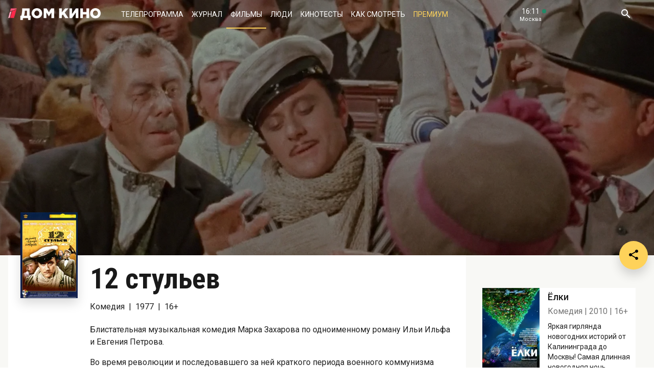

--- FILE ---
content_type: text/html; charset=UTF-8
request_url: https://www.domkino.tv/announce/1553
body_size: 17721
content:
<!doctype html><html lang="ru"><head><meta http-equiv="X-UA-Compatible" content="IE=Edge"><meta charset="utf-8"><meta name="viewport" content="width=device-width, initial-scale=1.0, maximum-scale=5.0, user-scalable=1"><meta name="keywords" content="Телеканал Дом кино"><meta name="description" content="Блистательная музыкальная комедия Марка Захарова по одноименному роману Ильи Ильфа и Евгения Петрова. Фото, актёры, отзывы критиков и посетителей. Всё о российском и советском кино на телеканале Дом кино."><meta property="og:url" content="https://www.domkino.tv/announce/1553"><meta property="og:description" content="Блистательная музыкальная комедия Марка Захарова по одноименному роману Ильи Ильфа и Евгения Петрова. Фото, актёры, отзывы критиков и посетителей. Всё о российском и советском кино на телеканале Дом кино."><meta property="og:type" content="website"><meta property="og:title" content="12 стульев - 1977: актеры, рейтинг и отзывы на канале Дом кино"><meta property="og:image" content="https://img51994.domkino.tv/img/2024-10-21/fmt_117_47_12-stul--yev-oblozhka-big.jpg?covers=1"><meta property="og:image" content="https://img51994.domkino.tv/img/2020-08-03/fmt_96_24_27b89b0.jpg"><meta property="og:image" content="https://img51994.domkino.tv/img/2020-08-03/fmt_96_1324_1.jpg"><meta property="og:image" content="https://img51994.domkino.tv/img/2020-08-03/fmt_96_24_310803.jpg"><meta property="og:image" content="https://img51994.domkino.tv/img/2020-08-03/fmt_96_924_3.jpg"><meta property="og:image" content="https://img51994.domkino.tv/img/2020-08-03/fmt_96_24_w1500_52276418.jpg"><meta property="og:image" content="https://img51994.domkino.tv/img/2020-08-03/fmt_96_224_7.jpg"><meta property="yandex_recommendations_title" content="12 стульев - 1977: актеры, рейтинг и отзывы на канале Дом кино"/><meta property="yandex_recommendations_category" content="Кино"/><meta property="yandex_recommendations_category" content="Актёры"/><meta property="yandex_recommendations_category" content="Фильмы"/><meta property="yandex_recommendations_category" content="Сериалы"/><meta property="yandex_recommendations_category" content="ТВ"/><meta property="yandex_recommendations_category" content="Телевидение"/><meta property="yandex_recommendations_tag" content="cinema"/><meta property="yandex_recommendations_tag" content="movies"/><meta property="yandex_recommendations_tag" content="actors"/><meta property="yandex_recommendations_tag" content="tv"/><meta property="yandex_recommendations_tag" content="domkino"/><meta property="yandex_recommendations_image" content="https://img51994.domkino.tv/img/2024-10-21/fmt_117_47_12-stul--yev-oblozhka-big.jpg?covers=1"/><title>12 стульев - 1977: актеры, рейтинг и отзывы на канале Дом кино</title><link rel="preconnect" href="//mc.yandex.ru"><link rel="preconnect" href="//ads.adfox.ru"><link rel="canonical" href="https://www.domkino.tv/announce/1553" /><link rel="icon" type="image/png" href="/images/icons/favicon-96x96.png" sizes="96x96" /><link rel="icon" type="image/svg+xml" href="/images/icons/favicon.svg" /><link rel="shortcut icon" href="/images/icons/favicon.ico" /><link rel="apple-touch-icon" sizes="180x180" href="/images/icons/apple-touch-icon.png" /><link rel="manifest" href="/images/icons/site.webmanifest" /><link rel="stylesheet" href="/css/css.min.css?1766151753208"><link rel="stylesheet" href="/fonts/material-design-iconic-font/css/material-design-iconic-font.min.css"><link title="RSS" type="application/rss+xml" rel="alternate" href="https://www.domkino.tv/zen.rss"><!-- Yandex.RTB --><script>window.yaContextCb=window.yaContextCb||[]</script><script src="https://yandex.ru/ads/system/context.js" async></script><script data-schema="Organization" type="application/ld+json">
    {
      "@context":"http://schema.org",
      "@type":"Organization",
      "name":"Телеканал Дом кино",
      "url":"https://www.domkino.tv",
      "logo":"https://www.domkino.tv/images/logo.png",
      "sameAs":["https://vk.com/tvdomkino","https://ok.ru/group/54165121073272"],
      "contactPoint": [{
        "@type": "ContactPoint",
        "telephone": "+7-495-617-55-80",
        "contactType": "customer support",
        "availableLanguage": ["Russian", "English"]
      },{
        "@type": "ContactPoint",
        "telephone": "+7-495-617-55-78",
        "contactType": "sales",
        "availableLanguage": ["Russian", "English"]
      },{
        "@type": "ContactPoint",
        "telephone": "+7-495-617-51-75",
        "contactType": "PR",
        "availableLanguage": ["Russian", "English"]
      }]
    }
    </script><script data-schema="WebPage" type="application/ld+json">
      {
        "@context":"http://schema.org",
        "@type":"WebSite",
        "@id":"#website",
        "url":"https://www.domkino.tv",
        "name":"Телеканал Дом кино",
        "potentialAction": {
          "@type":"SearchAction",
          "target":"https://www.domkino.tv?q={search_term_string}",
          "query-input":"required name=search_term_string"
        }
    }
    </script><script async src="https://yastatic.net/pcode/adfox/header-bidding.js"></script><script>
        var adfoxBiddersMap = {
            "myTarget": "1609420"
        };
        var adUnits = [
            {
                "code": "adfox_161795997563871796",
                "bids": [
                    {
                        "bidder": "myTarget",
                        "params": {
                            "placementId": "898170"
                        }
                    }
                ]
            }
        ];
        var userTimeout = 1000;
        window.YaHeaderBiddingSettings = {
            biddersMap: adfoxBiddersMap,
            adUnits: adUnits,
            timeout: userTimeout
        };
    </script><script src="https://yastatic.net/pcode/adfox/loader.js" crossorigin="anonymous"></script><script type="application/ld+json">
    {"@context":"http:\/\/schema.org","@type":"BreadcrumbList","itemListElement":[{"@type":"ListItem","position":1,"item":{"@id":"https:\/\/www.domkino.tv\/","name":"\u0413\u043b\u0430\u0432\u043d\u0430\u044f"}},{"@type":"ListItem","position":2,"item":{"@id":"https:\/\/www.domkino.tv\/announce","name":"\u0424\u0438\u043b\u044c\u043c\u044b"}},{"@type":"ListItem","position":3,"item":{"@id":"https:\/\/www.domkino.tv\/announce\/1553","name":"12\u00a0\u0441\u0442\u0443\u043b\u044c\u0435\u0432"}}]}
</script><script type="application/ld+json">
    {"@context":"http:\/\/schema.org","@type":"ImageObject","author":"domkino.tv","contentUrl":"https:\/\/img51994.domkino.tv\/img\/2020-08-03\/fmt_114_1547_oblozhka.jpg?covers=1","datePublished":"2024-11-03T02:06:07+0300","description":"12\u00a0\u0441\u0442\u0443\u043b\u044c\u0435\u0432"}
</script><meta name="verify-v1" content="3/D3PKmaSVVa+QwQnKIygDyPY0z+163pgfKntfNXs+g="><meta name="yandex-verification" content="315b3a5427e7413d" /><meta property="fb:app_id" content="343881579336048"><meta name="apple-itunes-app" content="app-id=1057282624"></head><body class="domkino domkino_desktop" data-user='{"id":0,"name":"","email":"","subscription_email":"","subscription_email_daily":"","subscription_email_weekly":"","subscription_push":"","picture":""}'><div class="domkino__page  domkino__page_secondary domkino__page_announce-detail domkino__page_cover  domkino__page-Announce-Get-1553"><div class="header-wrapper"><div class="domkino__header header  header_desktop"><div class="header__part"><h1 class="header__logo" itemtype="http://schema.org/Organization"><a title="Дом кино" href="/"><img itemtype="logo" src="/images/logo240x32.png" alt="Официальный сайт телеканала Дом кино" title="Официальный сайт телеканала Дом кино"></a></h1><ul class="header__menu menu menu_header"><li itemscope="itemscope" itemtype="http://www.schema.org/SiteNavigationElement" class="menu__item "><a title="Телепрограмма" itemprop="url" href="/schedule">Телепрограмма</a></li><li itemscope="itemscope" itemtype="http://www.schema.org/SiteNavigationElement" class="menu__item "><a title="Журнал" itemprop="url" href="/news">Журнал</a></li><li itemscope="itemscope" itemtype="http://www.schema.org/SiteNavigationElement" class="menu__item  menu__item_active"><a title="Фильмы" itemprop="url" href="/announce">Фильмы</a></li><li itemscope="itemscope" itemtype="http://www.schema.org/SiteNavigationElement" class="menu__item "><a title="Люди" itemprop="url" href="/persons">Люди</a></li><li itemscope="itemscope" itemtype="http://www.schema.org/SiteNavigationElement" class="menu__item "><a title="Кинотесты" itemprop="url" href="/news/tests">Кинотесты</a></li><li itemscope="itemscope" itemtype="http://www.schema.org/SiteNavigationElement" class="menu__item "><a title="Как&nbsp;смотреть телеканал Дом Кино" itemprop="url" href="/about">Как смотреть</a></li><li itemscope="itemscope" itemtype="http://www.schema.org/SiteNavigationElement" class="menu__item menu__item_dkp"><a title="Дом кино Премиум" itemprop="url" href="https://www.domkino-premium.tv/"  target="_blank" rel="noopener">Премиум</a></li></ul></div><button title="Часовой пояс" class="modal-btn header__time" data-modal="modal_tz"><span class="header__time-num">16:11</span><span class="header__time-name">
                                    Москва
                            </span></button><div class="header__controls"><button title="Поиск" class="header__button header__button_search"><i class="zmdi zmdi-search"></i></button><form class="header__search search" action="/search" method="get"><button title="Искать" type="submit" class="search__button search__button_go"><i class="zmdi zmdi-search"></i></button><input class="search__field" type="text" name="q" placeholder="Поиск..." /><button title="Закрыть строку поиска" class="search__button search__button_close"><i class="zmdi zmdi-close"></i></button></form></div></div></div><div itemscope itemtype="http://schema.org/Movie"><div class="announce-detail-cover"><div class="right-brs right-brs_Home right-brs_Announce right-brs_Announce-Get right-brs_desktop"><style>
        .news-detail-cover .right-brs_Home,
        .home__top-promo_desktop .right-brs_Home,
        .announce-detail-cover .right-brs_Home {
            position: absolute;
            z-index: 9;
            bottom: calc(50% - 200px);
                    right: 50px;
        }

        .news-detail-cover .right-brs_Home > div,
        .home__top-promo_desktop .right-brs_Home  > div,
        .announce-detail-cover .right-brs_Home  > div {
            /*border: 1px solid #fff;*/
            padding: 3px;
        }
        @media (max-width: 1700px) {
            .news-detail-cover .right-brs_Home,
            .announce-detail-cover .right-brs_Home,
            .home__top-promo_desktop .right-brs_Home {
                bottom: calc(50% - 215px);
                right: 15px;
            }
            .home__top-promo_desktop .right-brs_Home {
                bottom: calc(50% - 195px);
            }
            .news-detail-cover .right-brs_Home {
                bottom: calc(50% - 205px);
            }
        }
        @media (max-width: 1365px) {
            .news-detail-cover .right-brs_Home > div,
            .home__top-promo_desktop .right-brs_Home  > div,
            .announce-detail-cover .right-brs_Home  > div {
                border: 0;
                padding: 0;
            }
        }
    </style><div id="adfox_153311666555867041"></div><script>
  window.Ya.adfoxCode.create({
    ownerId: 256787,
    containerId: 'adfox_153311666555867041',
    params: {
      pp: 'obo',
      ps: 'cnzr',
      p2: 'gayb'
    }
  });
</script></div><div class="afisha-row aspect-ratio aspect-ratio-3x1"><div class="aspect-ratio__content afisha-row__content"><div class="afisha-row__image" style="background: url('https://img51994.domkino.tv/img/2024-10-21/fmt_117_47_12-stul--yev-oblozhka-big.jpg?covers=1') no-repeat; background-position: center center; background-size: cover;"></div></div></div></div><div class="domkino__decore" ><div class="domkino__content domkino__content_desktop domkino__content_announce-detail announce-detail announce-detail_desktop page_desktop"><div class="share"><button title="Поделиться в:" class="share__button button button_rounded button_floating  button_color-1"><i class="zmdi zmdi-share"></i></button><ul class="share__menu share__menu_top-left"><li class="share__menu-item share__menu-item_tg"><a title="Подлеиться в Телеграм" class="social-share" href="#" data-type="telegram" data-url="https://www.domkino.tv/announce/1553"><img src="/images/icons/tg_black.png" alt=""><span>Телеграм</span></a></li><li class="share__menu-item"><a title="Поделиться во Вконтакте" class="social-share" href="https://www.domkino.tv/announce/1553" data-type="vk" data-url="https://www.domkino.tv/announce/1553"><i class="zmdi zmdi-vk"></i><span>Вконтакте</span></a></li><li class="share__menu-item"><a title="Поделиться в Одноклассниках" class="social-share" href="https://www.domkino.tv/announce/1553" data-type="ok" data-url="https://www.domkino.tv/announce/1553"><img src="/images/icons/ok_new_2023_softblack.svg" alt="" /><span>Одноклассники</span></a></li></ul></div><div class="page__row"><div class="page__column page__column_announce-detail  page__column_announce-detail_cover "><div class="detail-content"><div class="detail-content__row"><div class="detail-content__column detail-content__column_cover"><div class="detail-content__cover"><img itemprop="image" src="https://img51994.domkino.tv/img/2020-08-03/fmt_123_1547_oblozhka.jpg?covers=1" alt="12 стульев" title="12 стульев"></div></div><div class="detail-content__column "><span class="detail-content__title"><h2>12 стульев</h2></span><span class="detail-content__pad"><span>Комедия</span><span itemprop="copyrightYear">1977</span><span itemprop="typicalAgeRange">16+</span></span><br><div class="detail-content__text" itemprop="description">
                                        Блистательная музыкальная комедия Марка Захарова по одноименному роману Ильи Ильфа и Евгения Петрова.
                                        <p>Во&nbsp;время революции и&nbsp;последовавшего за&nbsp;ней краткого периода военного коммунизма многие прятали свои ценности как можно надежнее. И&nbsp;вот Ипполит Матвеевич Воробьянинов, бывший Старгородский предводитель дворянства и&nbsp;светский лев, а&nbsp;ныне скромный делопроизводитель ЗАГСа, узнает от&nbsp;умирающей тещи, что некогда она спрятала свои бриллианты и&nbsp;жемчуга под обивку одного из&nbsp;двенадцати стульев гостиного гарнитура работы известного мастера Гамбса.</p><p>Бросив все, Воробьянинов бросается на&nbsp;поиски стульев, в&nbsp;чем ему, конечно&nbsp;же, небескорыстно, берется помочь молодой авантюрист, &laquo;великий комбинатор&raquo; Остап Бендер. Найти следы разрозненного гарнитура непросто. Не&nbsp;облегчает положения и&nbsp;то, что перед смертью теща Воробьянинова открыла тайну сокровищ и&nbsp;своему исповеднику, отцу Федору, всю жизнь мечтавшему о&nbsp;собственном свечном заводике в&nbsp;Самаре.</p><p></p></div><div class="adf adf_stdSpaceAnnounce adf_744"><!--AdFox START--><!--Площадка: domkino.tv / Все страницы сайта / New 744x200 INSIDE--><!--Категория: <не задана>--><!--Тип баннера: 744x200--><div id="adfox_169323463597956599"></div><script>
    window.yaContextCb.push(()=>{
        Ya.adfoxCode.create({
            ownerId: 256787,
            containerId: 'adfox_169323463597956599',
            params: {
                p1: 'czcme',
                p2: 'inin'
            }
        })
    })
</script></div><div class="detail-content__persons" itemprop="actor" itemscope><div class="person  person_announce-detail-desktop   modal-btn " itemscope itemtype="http://schema.org/Person"  data-modal="modal_person" data-person="2926" ><a title="Марк Захаров" href="/persons/2926" class="person__image"><img itemprop="image" src="https://img51994.domkino.tv/img/2017-04-24/fmt_102_24_70bbf0ad4c621307e6cb95bb16e8b5ab.jpg" alt="Марк Захаров" title="Марк Захаров"></a><div class="person__description"><a title="Марк Захаров" href="/persons/2926" class="person__name"><h3 itemprop="name">Марк Захаров</h3></a><div class="person__profs"><span class="person__prof">Актёр, режиссёр</span></div><div class="domkino__date-birth-hidden" itemprop="birthDate">1933-10-13</div><div class="domkino__date-death-hidden" itemprop="deathDate">2019-09-28</div></div></div><div class="person  person_announce-detail-desktop   modal-btn " itemscope itemtype="http://schema.org/Person"  data-modal="modal_person" data-person="2795" ><a title="Андрей Миронов" href="/persons/2795" class="person__image"><img itemprop="image" src="https://img51994.domkino.tv/img/2017-04-24/fmt_102_24_8f4123f7c5ace298a179a02828fd026f.jpg" alt="Андрей Миронов" title="Андрей Миронов"></a><div class="person__description"><a title="Андрей Миронов" href="/persons/2795" class="person__name"><h3 itemprop="name">Андрей Миронов</h3></a><div class="person__profs"><span class="person__prof">Остап Бендер</span></div><div class="domkino__date-birth-hidden" itemprop="birthDate">1941-03-08</div><div class="domkino__date-death-hidden" itemprop="deathDate">1987-08-16</div></div></div><div class="person  person_announce-detail-desktop   modal-btn " itemscope itemtype="http://schema.org/Person"  data-modal="modal_person" data-person="2794" ><a title="Анатолий Папанов" href="/persons/2794" class="person__image"><img itemprop="image" src="https://img51994.domkino.tv/img/2017-04-24/fmt_102_24_b4e737332e87381f03113d466cfead02.jpg" alt="Анатолий Папанов" title="Анатолий Папанов"></a><div class="person__description"><a title="Анатолий Папанов" href="/persons/2794" class="person__name"><h3 itemprop="name">Анатолий Папанов</h3></a><div class="person__profs"><span class="person__prof">Киса - Ипполит Матвеевич Воробьянинов</span></div><div class="domkino__date-birth-hidden" itemprop="birthDate">1922-10-31</div><div class="domkino__date-death-hidden" itemprop="deathDate">1987-08-05</div></div></div><div class="person  person_announce-detail-desktop   modal-btn " itemscope itemtype="http://schema.org/Person"  data-modal="modal_person" data-person="2905" ><a title="Ролан Быков" href="/persons/2905" class="person__image"><img itemprop="image" src="https://img51994.domkino.tv/img/2017-04-24/fmt_102_24_1d0f9706ea08b0bca886a8e03e10165d.jpg" alt="Ролан Быков" title="Ролан Быков"></a><div class="person__description"><a title="Ролан Быков" href="/persons/2905" class="person__name"><h3 itemprop="name">Ролан Быков</h3></a><div class="person__profs"><span class="person__prof">Отец Фёдор</span></div><div class="domkino__date-birth-hidden" itemprop="birthDate">1929-10-12</div><div class="domkino__date-death-hidden" itemprop="deathDate">1998-10-06</div></div></div><div class="person  person_announce-detail-desktop   modal-btn " itemscope itemtype="http://schema.org/Person"  data-modal="modal_person" data-person="2790" ><a title="Георгий Вицин" href="/persons/2790" class="person__image"><img itemprop="image" src="https://img51994.domkino.tv/img/2017-04-24/fmt_102_24_4efc0888daa887edc249feee9db24bd8.jpg" alt="Георгий Вицин" title="Георгий Вицин"></a><div class="person__description"><a title="Георгий Вицин" href="/persons/2790" class="person__name"><h3 itemprop="name">Георгий Вицин</h3></a><div class="person__profs"><span class="person__prof">Гробовых дел мастер Безенчук</span></div><div class="domkino__date-birth-hidden" itemprop="birthDate">1917-04-18</div><div class="domkino__date-death-hidden" itemprop="deathDate">2001-10-22</div></div></div><div class="person  person_announce-detail-desktop   modal-btn " itemscope itemtype="http://schema.org/Person"  data-modal="modal_person" data-person="4029" ><a title="Николай Скоробогатов" href="/persons/4029" class="person__image"><img itemprop="image" src="https://img51994.domkino.tv/img/2017-04-24/fmt_102_24_aa28da7e7294e538cf66d7bd04c2297d.jpg" alt="Николай Скоробогатов" title="Николай Скоробогатов"></a><div class="person__description"><a title="Николай Скоробогатов" href="/persons/4029" class="person__name"><h3 itemprop="name">Николай Скоробогатов</h3></a><div class="person__profs"><span class="person__prof">Дворник Тихон</span></div><div class="domkino__date-birth-hidden" itemprop="birthDate">1923-12-19</div><div class="domkino__date-death-hidden" itemprop="deathDate">1987-06-10</div></div></div><div class="person  person_announce-detail-desktop   modal-btn " itemscope itemtype="http://schema.org/Person"  data-modal="modal_person" data-person="2804" ><a title="Олег Табаков" href="/persons/2804" class="person__image"><img itemprop="image" src="https://img51994.domkino.tv/img/2017-04-24/fmt_102_24_92a9977bf20bf0c40980e581a4e67a57.jpg" alt="Олег Табаков" title="Олег Табаков"></a><div class="person__description"><a title="Олег Табаков" href="/persons/2804" class="person__name"><h3 itemprop="name">Олег Табаков</h3></a><div class="person__profs"><span class="person__prof">Альхен</span></div><div class="domkino__date-birth-hidden" itemprop="birthDate">1935-08-17</div><div class="domkino__date-death-hidden" itemprop="deathDate">2018-03-12</div></div></div><div class="person  person_announce-detail-desktop   modal-btn " itemscope itemtype="http://schema.org/Person"  data-modal="modal_person" data-person="2930" ><a title="Татьяна Пельтцер" href="/persons/2930" class="person__image"><img itemprop="image" src="https://img51994.domkino.tv/img/2017-04-24/fmt_102_24_1523dadfef7c97ec55c5b5fa31b317a5.jpg" alt="Татьяна Пельтцер" title="Татьяна Пельтцер"></a><div class="person__description"><a title="Татьяна Пельтцер" href="/persons/2930" class="person__name"><h3 itemprop="name">Татьяна Пельтцер</h3></a><div class="person__profs"><span class="person__prof">Клавдия Ивановна</span></div><div class="domkino__date-birth-hidden" itemprop="birthDate">1904-06-06</div><div class="domkino__date-death-hidden" itemprop="deathDate">1992-07-16</div></div></div><div class="person  person_announce-detail-desktop   modal-btn " itemscope itemtype="http://schema.org/Person"  data-modal="modal_person" data-person="3039" ><a title="Любовь Полищук" href="/persons/3039" class="person__image"><img itemprop="image" src="https://img51994.domkino.tv/img/2017-04-24/fmt_102_24_76f6baf14172c44e1572e6df18e7b657.jpg" alt="Любовь Полищук" title="Любовь Полищук"></a><div class="person__description"><a title="Любовь Полищук" href="/persons/3039" class="person__name"><h3 itemprop="name">Любовь Полищук</h3></a><div class="person__profs"><span class="person__prof">Девушка мечты Остапа Бендера</span></div><div class="domkino__date-birth-hidden" itemprop="birthDate">1949-05-21</div><div class="domkino__date-death-hidden" itemprop="deathDate">2006-11-28</div></div></div><div class="person  person_announce-detail-desktop   modal-btn " itemscope itemtype="http://schema.org/Person"  data-modal="modal_person" data-person="3506" ><a title="Александр Пятков" href="/persons/3506" class="person__image"><img itemprop="image" src="https://img51994.domkino.tv/img/2017-04-24/fmt_102_24_8a91115d63041b2bb69321da6e636855.jpg" alt="Александр Пятков" title="Александр Пятков"></a><div class="person__description"><a title="Александр Пятков" href="/persons/3506" class="person__name"><h3 itemprop="name">Александр Пятков</h3></a><div class="person__profs"><span class="person__prof">Пьяница /мужик на улице</span></div></div></div><div class="person  person_announce-detail-desktop   modal-btn " itemscope itemtype="http://schema.org/Person"  data-modal="modal_person" data-person="3012" ><a title="Лидия Федосеева-Шукшина" href="/persons/3012" class="person__image"><img itemprop="image" src="https://img51994.domkino.tv/img/2017-04-24/fmt_102_24_64affe47d1002776c207c0ba929cbcc0.jpg" alt="Лидия Федосеева-Шукшина" title="Лидия Федосеева-Шукшина"></a><div class="person__description"><a title="Лидия Федосеева-Шукшина" href="/persons/3012" class="person__name"><h3 itemprop="name">Лидия Федосеева-Шукшина</h3></a><div class="person__profs"><span class="person__prof">Мадам Грицацуева</span></div></div></div><div class="person  person_announce-detail-desktop   modal-btn " itemscope itemtype="http://schema.org/Person"  data-modal="modal_person" data-person="3123" ><a title="Вера Орлова" href="/persons/3123" class="person__image"><img itemprop="image" src="https://img51994.domkino.tv/img/2017-04-24/fmt_102_24_09e5e218c37256ea013fa8805e1a56a5.jpg" alt="Вера Орлова" title="Вера Орлова"></a><div class="person__description"><a title="Вера Орлова" href="/persons/3123" class="person__name"><h3 itemprop="name">Вера Орлова</h3></a><div class="person__profs"><span class="person__prof">Елена Станиславовна Боур</span></div><div class="domkino__date-birth-hidden" itemprop="birthDate">1918-05-25</div><div class="domkino__date-death-hidden" itemprop="deathDate">1993-09-16</div></div></div><div class="person  person_announce-detail-desktop   modal-btn " itemscope itemtype="http://schema.org/Person"  data-modal="modal_person" data-person="3132" ><a title="Савелий Крамаров" href="/persons/3132" class="person__image"><img itemprop="image" src="https://img51994.domkino.tv/img/2017-04-24/fmt_102_24_15d0c1a2517e7a43062165645e164e2f.jpg" alt="Савелий Крамаров" title="Савелий Крамаров"></a><div class="person__description"><a title="Савелий Крамаров" href="/persons/3132" class="person__name"><h3 itemprop="name">Савелий Крамаров</h3></a><div class="person__profs"><span class="person__prof">Виктор Михайлович Полесов</span></div><div class="domkino__date-birth-hidden" itemprop="birthDate">1934-10-13</div><div class="domkino__date-death-hidden" itemprop="deathDate">1995-06-06</div></div></div><div class="person  person_announce-detail-desktop   modal-btn " itemscope itemtype="http://schema.org/Person"  data-modal="modal_person" data-person="4114" ><a title="Татьяна Божок" href="/persons/4114" class="person__image"><img itemprop="image" src="https://img51994.domkino.tv/img/2017-04-24/fmt_102_24_f9ee0e4479695f51a10f6562edcf6c57.jpg" alt="Татьяна Божок" title="Татьяна Божок"></a><div class="person__description"><a title="Татьяна Божок" href="/persons/4114" class="person__name"><h3 itemprop="name">Татьяна Божок</h3></a><div class="person__profs"><span class="person__prof">Лиза Калачёва</span></div></div></div><div class="person  person_announce-detail-desktop   modal-btn " itemscope itemtype="http://schema.org/Person"  data-modal="modal_person" data-person="3250" ><a title="Виктор Проскурин" href="/persons/3250" class="person__image"><img itemprop="image" src="https://img51994.domkino.tv/img/2017-04-24/fmt_102_24_647e17c4ed4ea1f4b76cc9db57cb67c8.jpg" alt="Виктор Проскурин" title="Виктор Проскурин"></a><div class="person__description"><a title="Виктор Проскурин" href="/persons/3250" class="person__name"><h3 itemprop="name">Виктор Проскурин</h3></a><div class="person__profs"><span class="person__prof">Коля</span></div><div class="domkino__date-birth-hidden" itemprop="birthDate">1952-02-08</div><div class="domkino__date-death-hidden" itemprop="deathDate">2020-06-30</div></div></div><div class="person  person_announce-detail-desktop   modal-btn " itemscope itemtype="http://schema.org/Person"  data-modal="modal_person" data-person="3538" ><a title="Елена Шанина" href="/persons/3538" class="person__image"><img itemprop="image" src="https://img51994.domkino.tv/img/2017-04-24/fmt_102_24_ba3ef1af5e05491564f62d1f3b5627eb.jpg" alt="Елена Шанина" title="Елена Шанина"></a><div class="person__description"><a title="Елена Шанина" href="/persons/3538" class="person__name"><h3 itemprop="name">Елена Шанина</h3></a><div class="person__profs"><span class="person__prof">Эллочка Щукина</span></div></div></div><div class="person  person_announce-detail-desktop   modal-btn " itemscope itemtype="http://schema.org/Person"  data-modal="modal_person" data-person="2878" ><a title="Абдулов Александр" href="/persons/2878" class="person__image"><img itemprop="image" src="https://img51994.domkino.tv/img/2022-05-02/fmt_102_24_abdulov-aleksandr.jpg" alt="Абдулов Александр" title="Абдулов Александр"></a><div class="person__description"><a title="Александр Абдулов" href="/persons/2878" class="person__name"><h3 itemprop="name">Александр Абдулов</h3></a><div class="person__profs"><span class="person__prof">Эрнест Павлович Щукин</span></div><div class="domkino__date-birth-hidden" itemprop="birthDate">1953-05-29</div><div class="domkino__date-death-hidden" itemprop="deathDate">2008-01-03</div></div></div><div class="person  person_announce-detail-desktop   modal-btn " itemscope itemtype="http://schema.org/Person"  data-modal="modal_person" data-person="3396" ><a title="Всеволод Ларионов" href="/persons/3396" class="person__image"><img itemprop="image" src="https://img51994.domkino.tv/img/2017-04-24/fmt_102_24_228fc71876da152de328fbbc49d45d37.jpg" alt="Всеволод Ларионов" title="Всеволод Ларионов"></a><div class="person__description"><a title="Всеволод Ларионов" href="/persons/3396" class="person__name"><h3 itemprop="name">Всеволод Ларионов</h3></a><div class="person__profs"><span class="person__prof">Авессалом Владимирович Изнуренков</span></div><div class="domkino__date-birth-hidden" itemprop="birthDate">1928-09-11</div><div class="domkino__date-death-hidden" itemprop="deathDate">2000-10-08</div></div></div><div class="person  person_announce-detail-desktop   modal-btn " itemscope itemtype="http://schema.org/Person"  data-modal="modal_person" data-person="4481" ><a title="Григорий Шпигель" href="/persons/4481" class="person__image"><img itemprop="image" src="https://img51994.domkino.tv/img/2017-04-24/fmt_102_24_aa64a51a70e108ff37989d6c6c2c4d72.jpg" alt="Григорий Шпигель" title="Григорий Шпигель"></a><div class="person__description"><a title="Григорий Шпигель" href="/persons/4481" class="person__name"><h3 itemprop="name">Григорий Шпигель</h3></a><div class="person__profs"><span class="person__prof">редактор газеты «Станок»</span></div><div class="domkino__date-birth-hidden" itemprop="birthDate">1914-07-24</div><div class="domkino__date-death-hidden" itemprop="deathDate">1981-04-28</div></div></div><div class="person  person_announce-detail-desktop   modal-btn " itemscope itemtype="http://schema.org/Person"  data-modal="modal_person" data-person="4659" ><a title="Вера Ивлева" href="/persons/4659" class="person__image"><img itemprop="image" src="https://img51994.domkino.tv/img/2017-04-24/fmt_102_24_9ca7919ed61f20c50deebca57a326ed8.jpg" alt="Вера Ивлева" title="Вера Ивлева"></a><div class="person__description"><a title="Вера Ивлева" href="/persons/4659" class="person__name"><h3 itemprop="name">Вера Ивлева</h3></a><div class="person__profs"><span class="person__prof">Фима Собак</span></div><div class="domkino__date-birth-hidden" itemprop="birthDate">1943-09-18</div><div class="domkino__date-death-hidden" itemprop="deathDate">1999-01-08</div></div></div><div class="person  person_announce-detail-desktop   modal-btn " itemscope itemtype="http://schema.org/Person"  data-modal="modal_person" data-person="4347" ><a title="Евгений Перов" href="/persons/4347" class="person__image"><img itemprop="image" src="https://img51994.domkino.tv/img/2017-04-24/fmt_102_24_7bef85300882dc946b825813ce106439.jpg" alt="Евгений Перов" title="Евгений Перов"></a><div class="person__description"><a title="Евгений Перов" href="/persons/4347" class="person__name"><h3 itemprop="name">Евгений Перов</h3></a><div class="person__profs"><span class="person__prof">Аукционист</span></div><div class="domkino__date-birth-hidden" itemprop="birthDate">1919-09-07</div><div class="domkino__date-death-hidden" itemprop="deathDate">1992-02-27</div></div></div><div class="person  person_announce-detail-desktop   modal-btn " itemscope itemtype="http://schema.org/Person"  data-modal="modal_person" data-person="3586" ><a title="Михаил Светин" href="/persons/3586" class="person__image"><img itemprop="image" src="https://img51994.domkino.tv/img/2017-04-24/fmt_102_24_b271e1d801ab1432590999bf96034f38.jpg" alt="Михаил Светин" title="Михаил Светин"></a><div class="person__description"><a title="Михаил Светин" href="/persons/3586" class="person__name"><h3 itemprop="name">Михаил Светин</h3></a><div class="person__profs"><span class="person__prof">Инженер Брунс</span></div><div class="domkino__date-birth-hidden" itemprop="birthDate">1929-12-11</div><div class="domkino__date-death-hidden" itemprop="deathDate">2015-08-30</div></div></div><div class="person  person_announce-detail-desktop   modal-btn " itemscope itemtype="http://schema.org/Person"  data-modal="modal_person" data-person="2837" ><a title="Александр Ширвиндт" href="/persons/2837" class="person__image"><img itemprop="image" src="https://img51994.domkino.tv/img/2017-04-24/fmt_102_24_70764f47c7482be3dabaf23ef061b7bd.jpg" alt="Александр Ширвиндт" title="Александр Ширвиндт"></a><div class="person__description"><a title="Александр Ширвиндт" href="/persons/2837" class="person__name"><h3 itemprop="name">Александр Ширвиндт</h3></a><div class="person__profs"><span class="person__prof">Председатель шахматного клуба</span></div><div class="domkino__date-birth-hidden" itemprop="birthDate">1934-07-19</div><div class="domkino__date-death-hidden" itemprop="deathDate">2024-03-15</div></div></div><div class="person  person_announce-detail-desktop   modal-btn " itemscope itemtype="http://schema.org/Person"  data-modal="modal_person" data-person="4203" ><a title="Юрий Медведев" href="/persons/4203" class="person__image"><img itemprop="image" src="https://img51994.domkino.tv/img/2017-04-24/fmt_102_24_036dc9057b351778063ca9bf3f93193b.jpg" alt="Юрий Медведев" title="Юрий Медведев"></a><div class="person__description"><a title="Юрий Медведев" href="/persons/4203" class="person__name"><h3 itemprop="name">Юрий Медведев</h3></a><div class="person__profs"><span class="person__prof">Председатель тиражной комиссии</span></div><div class="domkino__date-birth-hidden" itemprop="birthDate">1920-04-01</div><div class="domkino__date-death-hidden" itemprop="deathDate">1991-07-19</div></div></div><div class="person  person_announce-detail-desktop   modal-btn " itemscope itemtype="http://schema.org/Person"  data-modal="modal_person" data-person="5265" ><a title="Павел Павленко" href="/persons/5265" class="person__image"><img itemprop="image" src="https://img51994.domkino.tv/img/2018-03-05/fmt_102_24_98aeab0f1cd971e34fa2f5943d24558d.jpg" alt="Павел Павленко" title="Павел Павленко"></a><div class="person__description"><a title="Павел Павленко" href="/persons/5265" class="person__name"><h3 itemprop="name">Павел Павленко</h3></a><div class="person__profs"><span class="person__prof">Сторож в клубе</span></div><div class="domkino__date-birth-hidden" itemprop="birthDate">1902-09-20</div><div class="domkino__date-death-hidden" itemprop="deathDate">1993-03-09</div></div></div><div class="person  person_announce-detail-desktop   modal-btn " itemscope itemtype="http://schema.org/Person"  data-modal="modal_person" data-person="3579" ><a title="Лев Борисов" href="/persons/3579" class="person__image"><img itemprop="image" src="https://img51994.domkino.tv/img/2017-04-24/fmt_102_24_94476b422af94073721537b39dc21fe6.jpg" alt="Лев Борисов" title="Лев Борисов"></a><div class="person__description"><a title="Лев Борисов" href="/persons/3579" class="person__name"><h3 itemprop="name">Лев Борисов</h3></a><div class="person__profs"><span class="person__prof">Монтёр Мечников</span></div><div class="domkino__date-birth-hidden" itemprop="birthDate">1933-12-08</div><div class="domkino__date-death-hidden" itemprop="deathDate">2011-11-15</div></div></div><div class="person  person_announce-detail-desktop   modal-btn " itemscope itemtype="http://schema.org/Person"  data-modal="modal_person" data-person="4793" ><a title="Галина Соколова" href="/persons/4793" class="person__image"><img itemprop="image" src="https://img51994.domkino.tv/img/2017-04-24/fmt_102_24_e32d78fd479692a4d9c3c0b33f2869f7.jpg" alt="Галина Соколова" title="Галина Соколова"></a><div class="person__description"><a title="Галина Соколова" href="/persons/4793" class="person__name"><h3 itemprop="name">Галина Соколова</h3></a><div class="person__profs"><span class="person__prof">Мусик</span></div><div class="domkino__date-birth-hidden" itemprop="birthDate">1940-08-18</div><div class="domkino__date-death-hidden" itemprop="deathDate">1997-01-10</div></div></div><div class="person  person_announce-detail-desktop   modal-btn " itemscope itemtype="http://schema.org/Person"  data-modal="modal_person" data-person="3062" ><a title="Владимир Фёдоров" href="/persons/3062" class="person__image"><img itemprop="image" src="https://img51994.domkino.tv/img/2017-04-24/fmt_102_24_4486ded08c3099d7847886eeeae63f6b.jpg" alt="Владимир Фёдоров" title="Владимир Фёдоров"></a><div class="person__description"><a title="Владимир Фёдоров" href="/persons/3062" class="person__name"><h3 itemprop="name">Владимир Фёдоров</h3></a><div class="person__profs"><span class="person__prof">Вор</span></div><div class="domkino__date-birth-hidden" itemprop="birthDate">1939-02-19</div><div class="domkino__date-death-hidden" itemprop="deathDate">2021-05-18</div></div></div><div class="person  person_announce-detail-desktop   modal-btn " itemscope itemtype="http://schema.org/Person"  data-modal="modal_person" data-person="3511" ><a title="Наталья Трубникова" href="/persons/3511" class="person__image"><img itemprop="image" src="https://img51994.domkino.tv/img/2017-04-24/fmt_102_24_fc63c7a83ce60650cd596fb3f1bcc239.jpg" alt="Наталья Трубникова" title="Наталья Трубникова"></a><div class="person__description"><a title="Наталья Трубникова" href="/persons/3511" class="person__name"><h3 itemprop="name">Наталья Трубникова</h3></a><div class="person__profs"><span class="person__prof">Капитан корабля из фантазии Остапа Бендера</span></div></div></div><div class="person  person_announce-detail-desktop   modal-btn " itemscope itemtype="http://schema.org/Person"  data-modal="modal_person" data-person="3048" ><a title="Николай Караченцов" href="/persons/3048" class="person__image"><img itemprop="image" src="https://img51994.domkino.tv/img/2017-04-24/fmt_102_24_d11c7396466cd6584e6db47d7020bc8c.jpg" alt="Николай Караченцов" title="Николай Караченцов"></a><div class="person__description"><a title="Николай Караченцов" href="/persons/3048" class="person__name"><h3 itemprop="name">Николай Караченцов</h3></a><div class="person__profs"><span class="person__prof">Актёр театра «Колумб» в роли Подколесина</span></div><div class="domkino__date-birth-hidden" itemprop="birthDate">1944-10-27</div><div class="domkino__date-death-hidden" itemprop="deathDate">2018-10-26</div></div></div><div class="person  person_announce-detail-desktop   modal-btn " itemscope itemtype="http://schema.org/Person"  data-modal="modal_person" data-person="4513" ><a title="Эммануил Геллер" href="/persons/4513" class="person__image"><img itemprop="image" src="https://img51994.domkino.tv/img/2017-04-24/fmt_102_24_6aaa04b486ea9224315893f4b2998e8b.jpg" alt="Эммануил Геллер" title="Эммануил Геллер"></a><div class="person__description"><a title="Эммануил Геллер" href="/persons/4513" class="person__name"><h3 itemprop="name">Эммануил Геллер</h3></a><div class="person__profs"><span class="person__prof">Старик в духане</span></div><div class="domkino__date-birth-hidden" itemprop="birthDate">1898-08-08</div><div class="domkino__date-death-hidden" itemprop="deathDate">1990-05-06</div></div></div><div class="person  person_announce-detail-desktop   modal-btn " itemscope itemtype="http://schema.org/Person"  data-modal="modal_person" data-person="3877" ><a title="Эдуард Абалов" href="/persons/3877" class="person__image"><img itemprop="image" src="https://img51994.domkino.tv/img/2017-04-24/fmt_102_24_b25a585eb14666118b03ff68d5a778d9.jpg" alt="Эдуард Абалов" title="Эдуард Абалов"></a><div class="person__description"><a title="Эдуард Абалов" href="/persons/3877" class="person__name"><h3 itemprop="name">Эдуард Абалов</h3></a><div class="person__profs"><span class="person__prof">Шашлычник</span></div><div class="domkino__date-birth-hidden" itemprop="birthDate">1927-10-07</div><div class="domkino__date-death-hidden" itemprop="deathDate">1987-08-05</div></div></div><div class="person  person_announce-detail-desktop   modal-btn " itemscope itemtype="http://schema.org/Person"  data-modal="modal_person" data-person="3998" ><a title="Инга Будкевич" href="/persons/3998" class="person__image"><img itemprop="image" src="https://img51994.domkino.tv/img/2017-04-24/fmt_102_24_e15f74139dd43f0a93f69a2011f13fdd.jpg" alt="Инга Будкевич" title="Инга Будкевич"></a><div class="person__description"><a title="Инга Будкевич" href="/persons/3998" class="person__name"><h3 itemprop="name">Инга Будкевич</h3></a><div class="person__profs"><span class="person__prof">Кассирша на пристани</span></div></div></div><div class="person  person_announce-detail-desktop   modal-btn " itemscope itemtype="http://schema.org/Person"  data-modal="modal_person" data-person="4150" ><a title="Вячеслав Войнаровский" href="/persons/4150" class="person__image"><img itemprop="image" src="https://img51994.domkino.tv/img/2017-04-24/fmt_102_24_42983b72db794da5bb0f7f86cd8cdf60.jpg" alt="Вячеслав Войнаровский" title="Вячеслав Войнаровский"></a><div class="person__description"><a title="Вячеслав Войнаровский" href="/persons/4150" class="person__name"><h3 itemprop="name">Вячеслав Войнаровский</h3></a><div class="person__profs"><span class="person__prof">Олег Яковлевич</span></div><div class="domkino__date-birth-hidden" itemprop="birthDate">1946-02-08</div><div class="domkino__date-death-hidden" itemprop="deathDate">2020-09-24</div></div></div><div class="person  person_announce-detail-desktop   modal-btn " itemscope itemtype="http://schema.org/Person"  data-modal="modal_person" data-person="3593" ><a title="Павел Винник" href="/persons/3593" class="person__image"><img itemprop="image" src="https://img51994.domkino.tv/img/2017-04-24/fmt_102_24_accb8c022b73f24c20a6f69bb472ca9d.jpg" alt="Павел Винник" title="Павел Винник"></a><div class="person__description"><a title="Павел Винник" href="/persons/3593" class="person__name"><h3 itemprop="name">Павел Винник</h3></a><div class="person__profs"><span class="person__prof">Официант</span></div><div class="domkino__date-birth-hidden" itemprop="birthDate">1925-09-22</div><div class="domkino__date-death-hidden" itemprop="deathDate">2011-06-09</div></div></div></div><div class=" swiper-slider swiper-container carousel  carousel_desktop" data-pager="false"
                                              data-swiper='{"slidesPerView": "1", "grabCursor": true, "autoHeight": true, "slideToClickedSlide": true, "navigation": {"nextEl": ".swiper-button-next-O371527247", "prevEl": ".swiper-button-prev-O371527247" }, "pagination": {"el": ".swiper-pagination-O371527247", "type": "bullets", "clickable": true} }'

                                           id="slider-promo-O371527247"><div class="swiper-wrapper"><div class="swiper-slide slider__slide slider__slide-1"><img src="https://img51994.domkino.tv/img/2020-08-03/fmt_96_24_27b89b0.jpg"  alt="12 стульев" title="12 стульев" data-fullscreen="https://img51994.domkino.tv/img/2020-08-03/fmt_96_24_27b89b0.jpg" data-width="1280" data-height="720"></div><div class="swiper-slide slider__slide slider__slide-2"><img src="https://img51994.domkino.tv/img/2020-08-03/fmt_96_1324_1.jpg"  alt="12 стульев" title="12 стульев" data-fullscreen="https://img51994.domkino.tv/img/2020-08-03/fmt_96_1324_1.jpg" data-width="1280" data-height="720"></div><div class="swiper-slide slider__slide slider__slide-3"><img src="https://img51994.domkino.tv/img/2020-08-03/fmt_96_24_310803.jpg"  alt="12 стульев" title="12 стульев" data-fullscreen="https://img51994.domkino.tv/img/2020-08-03/fmt_96_24_310803.jpg" data-width="1280" data-height="720"></div><div class="swiper-slide slider__slide slider__slide-4"><img src="https://img51994.domkino.tv/img/2020-08-03/fmt_96_924_3.jpg"  alt="12 стульев" title="12 стульев" data-fullscreen="https://img51994.domkino.tv/img/2020-08-03/fmt_96_924_3.jpg" data-width="1280" data-height="720"></div><div class="swiper-slide slider__slide slider__slide-5"><img src="https://img51994.domkino.tv/img/2020-08-03/fmt_96_24_w1500_52276418.jpg"  alt="12 стульев" title="12 стульев" data-fullscreen="https://img51994.domkino.tv/img/2020-08-03/fmt_96_24_w1500_52276418.jpg" data-width="1280" data-height="720"></div><div class="swiper-slide slider__slide slider__slide-6"><img src="https://img51994.domkino.tv/img/2020-08-03/fmt_96_224_7.jpg"  alt="12 стульев" title="12 стульев" data-fullscreen="https://img51994.domkino.tv/img/2020-08-03/fmt_96_224_7.jpg" data-width="1280" data-height="720"></div></div><div class="swiper-button-prev-dk swiper-button-prev-O371527247"></div><div class="swiper-button-next-dk swiper-button-next-O371527247"></div><div class="swiper-pagination swiper-pagination-O371527247"></div></div><br><br><div class="detail-content__subtitle">Статьи</div><br><div class="popular popular_inobject"><div class="popular__list popular__list_inobject"><a title="ТЕСТ: Насколько хорошо вы знаете фильмы с Олегом Табаковым?" href="/news/22692" class="popular__item" itemscope itemtype="http://schema.org/NewsArticle"><span class="popular__item-image"><img itemprop="image" src="https://img51994.domkino.tv/img/2025-08-11/fmt_79_024_kadr-dartanjan-i-tri-mushketera-16.jpg" alt="ТЕСТ: Насколько хорошо вы знаете фильмы с Олегом Табаковым?" title="ТЕСТ: Насколько хорошо вы знаете фильмы с Олегом Табаковым?"></span><span class="popular__item-title" itemprop="name">ТЕСТ: Насколько хорошо вы знаете фильмы с Олегом Табаковым?</span><div class="domkino__date-hidden" itemprop="datePublished">2025-08-16</div><div class="domkino__text-hidden" itemprop="description">К 90-летию со дня рождения знаменитого актёра!</div></a><a title="10 интересных фактов о фильме «12 стульев»" href="/news/21620" class="popular__item" itemscope itemtype="http://schema.org/NewsArticle"><span class="popular__item-image"><img itemprop="image" src="https://img51994.domkino.tv/img/2024-10-21/fmt_79_47_12-stul--yev-oblozhka-big.jpg?covers=1" alt="10 интересных фактов о фильме «12 стульев»" title="10 интересных фактов о фильме «12 стульев»"></span><span class="popular__item-title" itemprop="name">10 интересных фактов о фильме «12 стульев»</span><div class="domkino__date-hidden" itemprop="datePublished">2024-11-02</div><div class="domkino__text-hidden" itemprop="description">Кому больше всего не понравился фильм, чьим голосом пела мадам Грицацуева и как появился «гимн авантюриста».</div></a><a title="ТЕСТ: Угадайте, из какого отечественного фильма мошенник!" href="/news/21619" class="popular__item" itemscope itemtype="http://schema.org/NewsArticle"><span class="popular__item-image"><img itemprop="image" src="https://img51994.domkino.tv/img/2024-10-28/fmt_79_24_876336551955.jpg" alt="ТЕСТ: Угадайте, из какого отечественного фильма мошенник!" title="ТЕСТ: Угадайте, из какого отечественного фильма мошенник!"></span><span class="popular__item-title" itemprop="name">ТЕСТ: Угадайте, из какого отечественного фильма мошенник!</span><div class="domkino__date-hidden" itemprop="datePublished">2024-11-02</div><div class="domkino__text-hidden" itemprop="description">Вспомните ли вы героев знаменитых фильмов?</div></a><a title="Судьба актёра: Анатолий Папанов" href="/news/21615" class="popular__item" itemscope itemtype="http://schema.org/NewsArticle"><span class="popular__item-image"><img itemprop="image" src="https://img51994.domkino.tv/img/2024-10-28/fmt_79_24_w1500.jpg" alt="Судьба актёра: Анатолий Папанов" title="Судьба актёра: Анатолий Папанов"></span><span class="popular__item-title" itemprop="name">Судьба актёра: Анатолий Папанов</span><div class="domkino__date-hidden" itemprop="datePublished">2024-10-31</div><div class="domkino__text-hidden" itemprop="description">Ко дню рождения народного артиста СССР.</div></a><a title="Вечная классика: лучшие экранизации произведений Ильфа и Петрова" href="/news/21585" class="popular__item" itemscope itemtype="http://schema.org/NewsArticle"><span class="popular__item-image"><img itemprop="image" src="https://img51994.domkino.tv/img/2017-08-28/fmt_79_24_e8c676a.jpg" alt="Вечная классика: лучшие экранизации произведений Ильфа и Петрова" title="Вечная классика: лучшие экранизации произведений Ильфа и Петрова"></span><span class="popular__item-title" itemprop="name">Вечная классика: лучшие экранизации произведений Ильфа и Петрова</span><div class="domkino__date-hidden" itemprop="datePublished">2024-10-25</div><div class="domkino__text-hidden" itemprop="description">Из-за чего Евгений Петров сменил фамилию, кто был прототипом Остапа Бендера и почему авторы сняли свои имена из титров фильма «Цирк».</div></a><a title="Судьба актёра: Савелий Крамаров" href="/news/21534" class="popular__item" itemscope itemtype="http://schema.org/NewsArticle"><span class="popular__item-image"><img itemprop="image" src="https://img51994.domkino.tv/img/2024-10-07/fmt_79_24_86.png" alt="Судьба актёра: Савелий Крамаров" title="Судьба актёра: Савелий Крамаров"></span><span class="popular__item-title" itemprop="name">Судьба актёра: Савелий Крамаров</span><div class="domkino__date-hidden" itemprop="datePublished">2024-10-12</div><div class="domkino__text-hidden" itemprop="description">Ко дню рождения выдающегося артиста.</div></a><a title="ТЕСТ: Насколько хорошо вы помните фильмы творческого объединения «Экран»?" href="/news/14878" class="popular__item" itemscope itemtype="http://schema.org/NewsArticle"><span class="popular__item-image"><img itemprop="image" src="https://img51994.domkino.tv/img/2020-08-24/fmt_79_24_imagetools14-2.jpg" alt="ТЕСТ: Насколько хорошо вы помните фильмы творческого объединения «Экран»?" title="ТЕСТ: Насколько хорошо вы помните фильмы творческого объединения «Экран»?"></span><span class="popular__item-title" itemprop="name">ТЕСТ: Насколько хорошо вы помните фильмы творческого объединения «Экран»?</span><div class="domkino__date-hidden" itemprop="datePublished">2020-08-27</div><div class="domkino__text-hidden" itemprop="description">Ко Дню российского кино!</div></a><a title="История нашего кино: Творческое объединение «Экран»" href="/news/14871" class="popular__item" itemscope itemtype="http://schema.org/NewsArticle"><span class="popular__item-image"><img itemprop="image" src="https://img51994.domkino.tv/img/2020-08-03/fmt_79_047_9.jpg?covers=1" alt="История нашего кино: Творческое объединение «Экран»" title="История нашего кино: Творческое объединение «Экран»"></span><span class="popular__item-title" itemprop="name">История нашего кино: Творческое объединение «Экран»</span><div class="domkino__date-hidden" itemprop="datePublished">2020-08-26</div><div class="domkino__text-hidden" itemprop="description">Как появилась знаменитая советская киностудия, как работала и что с ней стало.</div></a><a title="Марк Захаров: в кино и в жизни" href="/news/13409" class="popular__item" itemscope itemtype="http://schema.org/NewsArticle"><span class="popular__item-image"><img itemprop="image" src="https://img51994.domkino.tv/img/2017-04-24/fmt_79_24_70bbf0ad4c621307e6cb95bb16e8b5ab.jpg" alt="Марк Захаров: в кино и в жизни" title="Марк Захаров: в кино и в жизни"></span><span class="popular__item-title" itemprop="name">Марк Захаров: в кино и в жизни</span><div class="domkino__date-hidden" itemprop="datePublished">2019-10-12</div><div class="domkino__text-hidden" itemprop="description">Ко дню рождения знаменитого режиссёра!</div></a><a title="Александр Ширвиндт: в кино и в жизни" href="/news/13051" class="popular__item" itemscope itemtype="http://schema.org/NewsArticle"><span class="popular__item-image"><img itemprop="image" src="https://img51994.domkino.tv/img/2019-07-15/fmt_79_24_10.jpg" alt="Александр Ширвиндт: в кино и в жизни" title="Александр Ширвиндт: в кино и в жизни"></span><span class="popular__item-title" itemprop="name">Александр Ширвиндт: в кино и в жизни</span><div class="domkino__date-hidden" itemprop="datePublished">2019-07-18</div></a><a title="Любовь Полищук: в кино и в жизни" href="/news/12878" class="popular__item" itemscope itemtype="http://schema.org/NewsArticle"><span class="popular__item-image"><img itemprop="image" src="https://img51994.domkino.tv/img/2024-10-21/fmt_79_24_1729689772_12.jpg" alt="Любовь Полищук: в кино и в жизни" title="Любовь Полищук: в кино и в жизни"></span><span class="popular__item-title" itemprop="name">Любовь Полищук: в кино и в жизни</span><div class="domkino__date-hidden" itemprop="datePublished">2019-05-20</div><div class="domkino__text-hidden" itemprop="description">Ко дню рождения любимой актрисы!</div></a><a title="Георгий Вицин: в кино и в жизни" href="/news/12764" class="popular__item" itemscope itemtype="http://schema.org/NewsArticle"><span class="popular__item-image"><img itemprop="image" src="https://img51994.domkino.tv/img/2018-04-16/fmt_79_024_georgij-vitsin.jpg" alt="Георгий Вицин: в кино и в жизни" title="Георгий Вицин: в кино и в жизни"></span><span class="popular__item-title" itemprop="name">Георгий Вицин: в кино и в жизни</span><div class="domkino__date-hidden" itemprop="datePublished">2019-04-17</div><div class="domkino__text-hidden" itemprop="description">Ко дню рождения любимого актёра!</div></a><a title="Анатолий Папанов: в кино и в жизни" href="/news/11814" class="popular__item" itemscope itemtype="http://schema.org/NewsArticle"><span class="popular__item-image"><img itemprop="image" src="https://img51994.domkino.tv/img/2018-10-29/fmt_79_24_a4b09780e67f9afda08e5985ddf831d5.jpg" alt="Анатолий Папанов: в кино и в жизни" title="Анатолий Папанов: в кино и в жизни"></span><span class="popular__item-title" itemprop="name">Анатолий Папанов: в кино и в жизни</span><div class="domkino__date-hidden" itemprop="datePublished">2018-10-31</div><div class="domkino__text-hidden" itemprop="description">Ко дню рождения любимого актёра!</div></a><a title="Судьба актёра: Андрей Миронов" href="/news/10258" class="popular__item" itemscope itemtype="http://schema.org/NewsArticle"><span class="popular__item-image"><img itemprop="image" src="https://img51994.domkino.tv/img/2018-03-05/fmt_79_24_36867764.jpg" alt="Судьба актёра: Андрей Миронов" title="Судьба актёра: Андрей Миронов"></span><span class="popular__item-title" itemprop="name">Судьба актёра: Андрей Миронов</span><div class="domkino__date-hidden" itemprop="datePublished">2018-03-07</div><div class="domkino__text-hidden" itemprop="description">О первых ролях, не сыгранном Жене Лукашине, властной маме, весёлых друзьях и многом другом...</div></a><a title="Комедийные актёры советского кино" href="/news/8214" class="popular__item" itemscope itemtype="http://schema.org/NewsArticle"><span class="popular__item-image"><img itemprop="image" src="https://img51994.domkino.tv/img/2017-02-13/fmt_79_24_k33.png" alt="Комедийные актёры советского кино" title="Комедийные актёры советского кино"></span><span class="popular__item-title" itemprop="name">Комедийные актёры советского кино</span><div class="domkino__date-hidden" itemprop="datePublished">2017-12-21</div><div class="domkino__text-hidden" itemprop="description">Самые знаменитые актёры и персонажи советских комедий </div></a></div></div><br><p class="announce-detail__copyright">Изображения: &laquo;12 стульев&raquo;, ТО «Экран», 1977, реж.&nbsp;Марк Захаров.</p><div></div></div></div></div></div><div class="page__column page__column_brs page__column_brs_announce-detail  page__column_brs_cover "><div class="sidebar-cards"><div class="sidebar-card" itemscope itemtype="http://schema.org/Movie"><div class="sidebar-card__image aspect-ratio aspect-ratio-2x3"><a title="Комедийные актеры" href="/announce/10790" class="aspect-ratio__content"><img itemprop="image" src="https://img51994.domkino.tv/img/2018-03-19/fmt_123_47_7200b9489084ab4426ef56963703e828.jpg?covers=1" alt="Ёлки" title="Ёлки"></a></div><div class="sidebar-card__description"><a title="Ёлки" href="/announce/10790" class="sidebar-card__title"><h3 itemprop="name">Ёлки</h3></a><div class="sidebar-card__pad"><span itemprop="genre">Комедия</span><span itemprop="copyrightYear">2010</span><span itemprop="typicalAgeRange">16+</span></div><div class="sidebar-card__text" itemprop="description">Яркая гирлянда новогодних историй от Калининграда до Москвы! Самая длинная новогодняя ночь, полная чудес и заветных желаний!</div><div class="sidebar-card__schedule"><span class="sidebar-card__schedule-item sidebar-card__schedule-item_onair">Сейчас в эфире</span></div></div></div><div class="sidebar-card" itemscope itemtype="http://schema.org/Movie"><div class="sidebar-card__image aspect-ratio aspect-ratio-2x3"><a title="Комедийные актеры" href="/announce/17149" class="aspect-ratio__content"><img itemprop="image" src="https://img51994.domkino.tv/img/2022-02-07/fmt_123_47_1644331643_oblozhka.jpg?covers=1" alt="Спасите Колю!" title="Спасите Колю!"></a></div><div class="sidebar-card__description"><a title="Спасите Колю!" href="/announce/17149" class="sidebar-card__title"><h3 itemprop="name">Спасите Колю!</h3></a><div class="sidebar-card__pad"><span itemprop="genre">Комедия</span><span itemprop="copyrightYear">2020</span><span itemprop="typicalAgeRange">16+</span></div><div class="sidebar-card__text" itemprop="description">Как устроить личную жизнь, если твой папа — начальник военкомата, а все твои поклонники тут же отправляются в армию?</div><div class="sidebar-card__schedule"><span class="sidebar-card__schedule-item">Сегодня в 0:30 ночи</span></div></div></div><div class="sidebar-card" itemscope itemtype="http://schema.org/Movie"><div class="sidebar-card__image aspect-ratio aspect-ratio-2x3"><a title="Комедийные актеры" href="/announce/16115" class="aspect-ratio__content"><img itemprop="image" src="https://img51994.domkino.tv/img/2018-12-24/fmt_123_1147_oblozhka.jpg?covers=1" alt="Дальнобойщики" title="Дальнобойщики"></a></div><div class="sidebar-card__description"><a title="Дальнобойщики" href="/announce/16115" class="sidebar-card__title"><h3 itemprop="name">Дальнобойщики</h3></a><div class="sidebar-card__pad"><span itemprop="genre">Приключения</span><span itemprop="copyrightYear">2001</span><span itemprop="typicalAgeRange">16+</span></div><div class="sidebar-card__text" itemprop="description">Дальнобойщики Сашок и Иваныч половину жизни проводят в дороге, колеся по стране на своей фуре.</div><div class="sidebar-card__schedule"><span class="sidebar-card__schedule-item">Завтра в 8:10</span><span class="sidebar-card__schedule-item">27 января в 8:10</span><span class="sidebar-card__schedule-item">28 января в 8:10</span><span class="sidebar-card__schedule-item">29 января в 8:10</span><span class="sidebar-card__schedule-item">30 января в 8:10</span></div></div></div><div class="sidebar-card" itemscope itemtype="http://schema.org/Movie"><div class="sidebar-card__image aspect-ratio aspect-ratio-2x3"><a title="Комедийные актеры" href="/announce/3185" class="aspect-ratio__content"><img itemprop="image" src="https://img51994.domkino.tv/img/2018-06-25/fmt_123_47_oblozhka.jpg?covers=1" alt="Убойная сила" title="Убойная сила"></a></div><div class="sidebar-card__description"><a title="Убойная сила" href="/announce/3185" class="sidebar-card__title"><h3 itemprop="name">Убойная сила</h3></a><div class="sidebar-card__pad"><span itemprop="genre">Детектив</span><span itemprop="copyrightYear">2000-2006</span><span itemprop="typicalAgeRange">16+</span></div><div class="sidebar-card__text" itemprop="description">Будни оперативных сотрудников районного отдела милиции Санкт-Петербурга.</div><div class="sidebar-card__schedule"><span class="sidebar-card__schedule-item">Завтра в 10:00</span><span class="sidebar-card__schedule-item">27 января в 10:00</span><span class="sidebar-card__schedule-item">28 января в 10:00</span><span class="sidebar-card__schedule-item">29 января в 10:00</span><span class="sidebar-card__schedule-item">30 января в 10:00</span></div></div></div><div class="sidebar-card" itemscope itemtype="http://schema.org/Movie"><div class="sidebar-card__image aspect-ratio aspect-ratio-2x3"><a title="Комедийные актеры" href="/announce/17111" class="aspect-ratio__content"><img itemprop="image" src="https://img51994.domkino.tv/img/2022-04-04/fmt_123_47_1649327926_oblozhka.jpg?covers=1" alt="Ментовские войны" title="Ментовские войны"></a></div><div class="sidebar-card__description"><a title="Ментовские войны" href="/announce/17111" class="sidebar-card__title"><h3 itemprop="name">Ментовские войны</h3></a><div class="sidebar-card__pad"><span itemprop="genre">Детектив</span><span itemprop="copyrightYear">2004</span><span itemprop="typicalAgeRange">16+</span></div><div class="sidebar-card__text" itemprop="description">Следователю Роману Шилову предстоит найти «оборотня» среди своих коллег.</div><div class="sidebar-card__schedule"><span class="sidebar-card__schedule-item">Завтра в 15:10</span><span class="sidebar-card__schedule-item">27 января в 15:10</span><span class="sidebar-card__schedule-item">28 января в 15:10</span><span class="sidebar-card__schedule-item">29 января в 15:10</span><span class="sidebar-card__schedule-item">30 января в 15:10</span></div></div></div></div><div class="popular popular_desktop popular_news-list"><div class="popular__list"><div class="card aspect-ratio-16x9" itemscope itemtype="http://schema.org/NewsArticle"><div class="card__content aspect-ratio__content"><div class="card__controls"></div><h3 class="card__title" itemprop="name">ТЕСТ: Насколько хорошо вы знаете фильмы с Владимиром Высоцким?</h3><span class="card__date">24 января</span><div class="domkino__date-hidden" itemprop="datePublished">2026-01-24</div><div class="domkino__text-hidden" itemprop="description">Ко дню рождения знаменитого певца, поэта и актёра!</div><a title="Вертикаль" class="card__url" href="/news/23249"></a><img src="https://img51994.domkino.tv/img/2026-01-19/fmt_132_24_i.jpg"
             data-sizes="auto" data-width="100"
             data-srcset="https://img51994.domkino.tv/img/2026-01-19/fmt_132_24_i.jpg 128w, https://img51994.domkino.tv/img/2026-01-19/fmt_79_24_i.jpg 480w, https://img51994.domkino.tv/img/2026-01-19/fmt_98_24_i.jpg 640w"
             itemprop=&quot;image&quot; alt="Вертикаль" title="Вертикаль" class="lazyload card__image pure-img"></div></div><div class="card aspect-ratio-16x9" itemscope itemtype="http://schema.org/NewsArticle"><div class="card__content aspect-ratio__content"><div class="card__controls"></div><h3 class="card__title" itemprop="name">ТЕСТ: Проверьте, насколько хорошо вы помните фильм «Чародеи»!</h3><span class="card__date">23 января</span><div class="domkino__date-hidden" itemprop="datePublished">2026-01-23</div><div class="domkino__text-hidden" itemprop="description">Хорошо ли вы помните сюжет популярного фильма?</div><a title="Чародеи" class="card__url" href="/news/23247"></a><img src="https://img51994.domkino.tv/img/2026-01-19/fmt_132_24_charodei3.jpg"
             data-sizes="auto" data-width="100"
             data-srcset="https://img51994.domkino.tv/img/2026-01-19/fmt_132_24_charodei3.jpg 128w, https://img51994.domkino.tv/img/2026-01-19/fmt_79_24_charodei3.jpg 480w, https://img51994.domkino.tv/img/2026-01-19/fmt_98_24_charodei3.jpg 640w"
             itemprop=&quot;image&quot; alt="Чародеи" title="Чародеи" class="lazyload card__image pure-img"></div></div><div class="card aspect-ratio-16x9" itemscope itemtype="http://schema.org/NewsArticle"><div class="card__content aspect-ratio__content"><div class="card__controls"></div><h3 class="card__title" itemprop="name">ТЕСТ: Хорошо ли вы помните фильмы с Леонидом Ярмольником?</h3><span class="card__date">22 января</span><div class="domkino__date-hidden" itemprop="datePublished">2026-01-22</div><div class="domkino__text-hidden" itemprop="description">Ко дню рождения знаменитого актёра!</div><a title="Летучий корабль" class="card__url" href="/news/23245"></a><img src="https://img51994.domkino.tv/img/2026-01-19/fmt_132_24_w1500_50341399.jpg"
             data-sizes="auto" data-width="100"
             data-srcset="https://img51994.domkino.tv/img/2026-01-19/fmt_132_24_w1500_50341399.jpg 128w, https://img51994.domkino.tv/img/2026-01-19/fmt_79_24_w1500_50341399.jpg 480w, https://img51994.domkino.tv/img/2026-01-19/fmt_98_24_w1500_50341399.jpg 640w"
             itemprop=&quot;image&quot; alt="Летучий корабль" title="Летучий корабль" class="lazyload card__image pure-img"></div></div><div class="card aspect-ratio-16x9" itemscope itemtype="http://schema.org/NewsArticle"><div class="card__content aspect-ratio__content"><div class="card__controls"></div><h3 class="card__title" itemprop="name">7 главных ролей Дмитрия Харатьяна</h3><span class="card__date">21 января</span><div class="domkino__date-hidden" itemprop="datePublished">2026-01-21</div><div class="domkino__text-hidden" itemprop="description">Ко дню рождения популярного актёра!</div><a title="Зеленый фургон" class="card__url" href="/news/23244"></a><img src="https://img51994.domkino.tv/img/2026-01-19/fmt_132_24_6736431338a56c649269d0bb337d4602.jpg"
             data-sizes="auto" data-width="100"
             data-srcset="https://img51994.domkino.tv/img/2026-01-19/fmt_132_24_6736431338a56c649269d0bb337d4602.jpg 128w, https://img51994.domkino.tv/img/2026-01-19/fmt_79_24_6736431338a56c649269d0bb337d4602.jpg 480w, https://img51994.domkino.tv/img/2026-01-19/fmt_98_24_6736431338a56c649269d0bb337d4602.jpg 640w"
             itemprop=&quot;image&quot; alt="Зеленый фургон" title="Зеленый фургон" class="lazyload card__image pure-img"></div></div></div></div></div></div></div></div></div><div class="domkino__footer footer footer_desktop"><div class="footer__content"><div class="footer__row footer__row_1"><a title="Дом кино" href="/" class="footer__logo"></a><ul class="footer__socials socials socials_footer"><li><a title="Сообщество в Телеграм" target="_blank" rel="nofollow noopener" href="https://t.me/domkino" class="socials__item socials__item_tg"><img src="/images/icons/tg_white.png" alt=""></a></li><li><a title="Сообщество во Вконтакте" target="_blank" rel="nofollow noopener" href="https://vk.com/tvdomkino" class="socials__item socials__item_vk"><i class="zmdi zmdi-vk"></i></a></li><li><a title="Сообщество в Одноклассниках" target="_blank" rel="nofollow noopener" href="https://ok.ru/group/54165121073272" class="socials__item socials__item_ok"><img src="/images/icons/ok_new_2023_white.svg" alt=""></a></li></ul></div><div class="footer__row footer__row_2"><div class="footer__description"><p>Легендарный российский киноканал обладает уникальной библиотекой отечественных фильмов — более 3500 часов, и она постоянно пополняется.</p><p>В эфире телеканала — лучшее российское кино от «Золотого фонда» отечественного кинематографа до новейших фильмов и громких премьер последнего десятилетия.</p></div><div class="footer__menu"><ul class="footer__menu-part menu menu_footer menu_footer-desktop"><li itemscope="itemscope" itemtype="http://www.schema.org/SiteNavigationElement"><a title="Телепрограмма" itemprop="url" href="/schedule">Телепрограмма</a></li><li itemscope="itemscope" itemtype="http://www.schema.org/SiteNavigationElement"><a title="Журнал" itemprop="url" href="/news">Журнал</a></li><li itemscope="itemscope" itemtype="http://www.schema.org/SiteNavigationElement"><a title="Фильмы" itemprop="url" href="/announce">Фильмы</a></li><li itemscope="itemscope" itemtype="http://www.schema.org/SiteNavigationElement"><a title="Люди" itemprop="url" href="/persons">Люди</a></li><li itemscope="itemscope" itemtype="http://www.schema.org/SiteNavigationElement"><a title="Тесты" itemprop="url" href="/news/tests">Тесты</a></li></ul><ul class="footer__menu-part menu menu_footer menu_footer-desktop"><li itemscope="itemscope" itemtype="http://www.schema.org/SiteNavigationElement"><a title="О Канале" itemprop="url" href="/about">О Канале</a></li><li itemscope="itemscope" itemtype="http://www.schema.org/SiteNavigationElement"><a title="Обратная связь" itemprop="url" href="/feedback">Обратная связь</a></li><li itemscope="itemscope" itemtype="http://www.schema.org/SiteNavigationElement"><a title="Контакты" itemprop="url" href="/contacts">Контакты</a></li></ul><ul class="footer__menu-part menu menu_footer menu_footer-desktop"><li><a title="Сообщество в Телеграм" target="_blank" rel="nofollow noopener" href="https://t.me/domkino">Телеграм</a></li><li><a title="Сообщество во Вконтакте" target="_blank" rel="nofollow noopener" href="https://vk.com/tvdomkino">Вконтакте</a></li><li><a title="Сообщество в Одноклассниках" target="_blank" rel="nofollow noopener" href="https://ok.ru/group/54165121073272">Одноклассники</a></li></ul></div><div class="footer__widget"><div class="footer__widget-menu"><a title="Виджет Вконтакте" href="#" data-widget="vk" class="footer__widget-menu-item footer__widget-menu-item_active"><i class="zmdi zmdi-vk"></i></a><a title="Виджет Одноклассников" href="#" data-widget="ok" class="footer__widget-menu-item"><img width="14px" src="/images/icons/ok_new_2023_yellow.svg" alt=""></a></div><div class="footer__widget-tabs"><noindex><div data-widget="vk" class="footer__widget-tabs-item footer__widget-tabs-item_vk footer__widget-tabs-item_active"><!-- VK Widget --><div id="vk_groups"></div><script type="text/javascript" src="//vk.com/js/api/openapi.js?129"></script><div id="vk_placeholder"></div></div></noindex><noindex><div data-widget="ok" class="footer__widget-tabs-item footer__widget-tabs-item_ok"><div id="ok_group_widget"></div><div id="ok_placeholder"></div></div></noindex></div></div></div></div><div class="footer__copy">
        © 2000—2026. Редакция телеканала «Дом кино».         <br><br>
        Все права на любые материалы, опубликованные на сайте, защищены. Любое использование материалов возможно только с согласия Редакции телеканала.
    </div></div><div class="modal modal_person modal_desktop"><div class="modal__wrapper"><button title="Закрыть" class="modal__close"><i class="zmdi zmdi-close"></i></button><div class="ajax-folder"></div></div></div><div class="modal modal_tz"><div class="modal__wrapper"><button title="Закрыть" class="modal__close"><i class="zmdi zmdi-close"></i></button><div class="modal__title modal__title_tz">16:11</div><div class="modal__timezone account ajax-folder"></div></div></div><div class="modal modal_alert"><div class="modal__wrapper"><button title="Закрыть" class="modal__close"><i class="zmdi zmdi-close"></i></button><div class="modal__title">Сообщение</div><div class="modal__content"></div></div></div><div class="modal modal_adchecker"><div class="modal__wrapper"><button title="Закрыть" class="modal__close"><i class="zmdi zmdi-close"></i></button><div class="modal__title">Не загружается тест?</div><div class="modal__content">
            Для корректной работы страницы отключите, пожалуйста, AdBlock.
        </div></div></div></div><script src="https://cdn.polyfill.io/v2/polyfill.min.js"></script><script src="https://ajax.googleapis.com/ajax/libs/jquery/3.3.1/jquery.min.js"></script><script src="/js/app.min.js?1766151753208" type="text/javascript" language="javascript"></script><!--LiveInternet counter--><script type="text/javascript">
  document.write("<a href='//www.liveinternet.ru/click;domkino' "+
    "target=_blank rel=\"nofollow noopener\" style='position: absolute; bottom: 0'><img src='//counter.yadro.ru/hit;domkino?t45.1;r"+
    escape(document.referrer)+((typeof(screen)=="undefined")?"":
      ";s"+screen.width+"*"+screen.height+"*"+(screen.colorDepth?
      screen.colorDepth:screen.pixelDepth))+";u"+escape(document.URL)+
    ";h"+escape(document.title.substring(0,150))+";"+Math.random()+
    "' alt='' title='LiveInternet' "+
    "border='0' width='1' height='1' rel='noopener noreferrer'><\/a>")
</script><!--/LiveInternet--><!-- Rating@Mail.ru counter --><script type="text/javascript">
      var _tmr = window._tmr || (window._tmr = []);
      _tmr.push({id: "2813452", type: "pageView", start: (new Date()).getTime()});
      (function (d, w, id) {
        if (d.getElementById(id)) return;
        var ts = d.createElement("script"); ts.type = "text/javascript"; ts.async = true; ts.id = id;
        ts.src = (d.location.protocol == "https:" ? "https:" : "http:") + "//top-fwz1.mail.ru/js/code.js";
        var f = function () {var s = d.getElementsByTagName("script")[0]; s.parentNode.insertBefore(ts, s);};
        if (w.opera == "[object Opera]") { d.addEventListener("DOMContentLoaded", f, false); } else { f(); }
      })(document, window, "topmailru-code");
    </script><noscript><div style="position:absolute;left:-10000px;"><img src="//top-fwz1.mail.ru/counter?id=2813452;js=na" style="border:0;" height="1" width="1" alt="Рейтинг@Mail.ru" /></div></noscript><!-- //Rating@Mail.ru counter --><!-- Yandex.Metrika counter --><script type="text/javascript" >
      (function (d, w, c) {
        (w[c] = w[c] || []).push(function() {
          try {
            w.yaCounter51317053 = new Ya.Metrika2({
              id:51317053,
              clickmap:true,
              trackLinks:true,
              accurateTrackBounce:true,
              webvisor:true
            });
          } catch(e) { }
        });

        var n = d.getElementsByTagName("script")[0],
          s = d.createElement("script"),
          f = function () { n.parentNode.insertBefore(s, n); };
        s.type = "text/javascript";
        s.async = true;
        s.src = "https://mc.yandex.ru/metrika/tag.js";

        if (w.opera == "[object Opera]") {
          d.addEventListener("DOMContentLoaded", f, false);
        } else { f(); }
      })(document, window, "yandex_metrika_callbacks2");
    </script><noscript><div><img src="https://mc.yandex.ru/watch/51317053" style="position:absolute; left:-9999px;" alt="" /></div></noscript><!-- /Yandex.Metrika counter --><div id="bottomAd" style="font-size: 2px; position: absolute; bottom: 0;">&nbsp;</div></body></html>